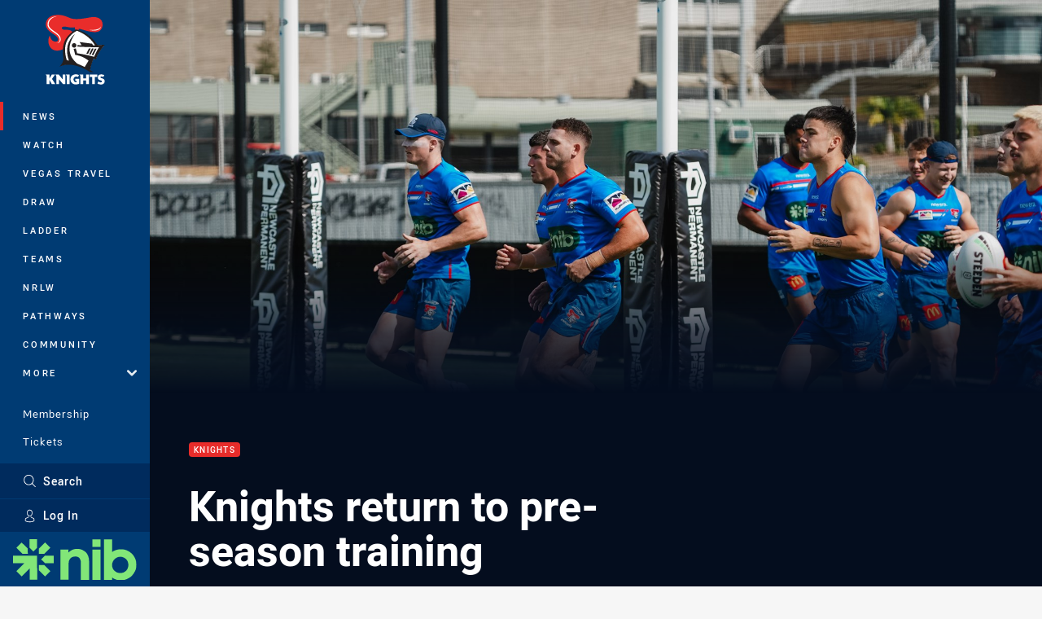

--- FILE ---
content_type: text/html; charset=utf-8
request_url: https://www.google.com/recaptcha/api2/aframe
body_size: 185
content:
<!DOCTYPE HTML><html><head><meta http-equiv="content-type" content="text/html; charset=UTF-8"></head><body><script nonce="GVSW5RJbWz9iVix4n1Cnqw">/** Anti-fraud and anti-abuse applications only. See google.com/recaptcha */ try{var clients={'sodar':'https://pagead2.googlesyndication.com/pagead/sodar?'};window.addEventListener("message",function(a){try{if(a.source===window.parent){var b=JSON.parse(a.data);var c=clients[b['id']];if(c){var d=document.createElement('img');d.src=c+b['params']+'&rc='+(localStorage.getItem("rc::a")?sessionStorage.getItem("rc::b"):"");window.document.body.appendChild(d);sessionStorage.setItem("rc::e",parseInt(sessionStorage.getItem("rc::e")||0)+1);localStorage.setItem("rc::h",'1768610723475');}}}catch(b){}});window.parent.postMessage("_grecaptcha_ready", "*");}catch(b){}</script></body></html>